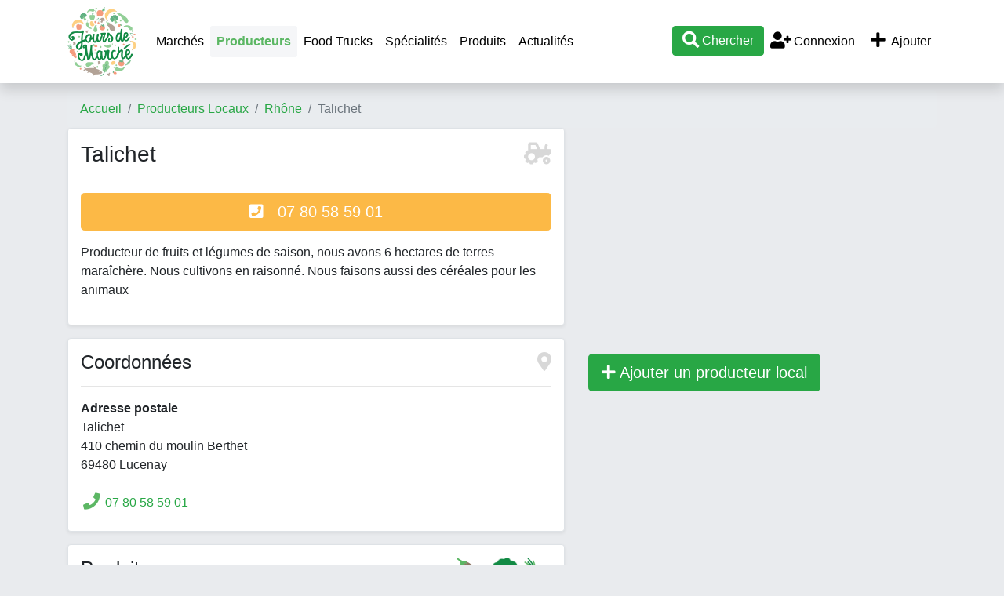

--- FILE ---
content_type: text/html; charset=UTF-8
request_url: https://www.jours-de-marche.fr/producteur-local/talichet-1802.html
body_size: 5958
content:
<!DOCTYPE html>
<html>
<head>
	<meta http-equiv="Content-Type" content="text/html; charset=utf-8" />
	<meta name="viewport" content="user-scalable=no, initial-scale=1.0, maximum-scale=1.0"/>
		<meta name="description" content="Talichet (Lucenay) : Producteur de fruits et légumes de saison, nous avons 6 hectares de terres maraîchère.
Nous cultivons en raisonné.
Nous faisons&#8230;" />
                        <meta property="og:site_name" content="Jours-de-marche.fr" />
    <meta name="twitter:card" content="summary_large_image" />
    <meta name="twitter:site" content="@jours_de_marche" />
    <meta name="twitter:creator" content="@jours_de_marche" />
	<title>Talichet : producteur local à Lucenay - Jours-de-Marché.fr</title>
    <script type="text/javascript">
        var base_url = 'https://www.jours-de-marche.fr/';
    </script>
	
        <script type="text/javascript" src="https://8d6f92b355e331c5d210-bd72e1c74cffdf1d6dbc79f7206dfa9f.ssl.cf1.rackcdn.com/3/assets/js/jquery.js"></script>
    <script type="text/javascript" src="https://8d6f92b355e331c5d210-bd72e1c74cffdf1d6dbc79f7206dfa9f.ssl.cf1.rackcdn.com/3/assets/js/bs4/bootstrap.bundle.min.js"></script>
    <script type="text/javascript" src="https://8d6f92b355e331c5d210-bd72e1c74cffdf1d6dbc79f7206dfa9f.ssl.cf1.rackcdn.com/3/assets/js/jquery.autocomplete.min.js"></script>
    <script type="text/javascript" src="https://8d6f92b355e331c5d210-bd72e1c74cffdf1d6dbc79f7206dfa9f.ssl.cf1.rackcdn.com/3/assets/js/jdm.js"></script>
    <!--<link href="assets/css/c.css" rel="stylesheet" type="text/css" />-->
    <link href="https://8d6f92b355e331c5d210-bd72e1c74cffdf1d6dbc79f7206dfa9f.ssl.cf1.rackcdn.com/3/assets/css/bs4/bootstrap.min.css" rel="stylesheet" type="text/css" />
    <link href="https://www.jours-de-marche.fr/assets/fa/css/all.min.css" rel="stylesheet">
    <link href="https://8d6f92b355e331c5d210-bd72e1c74cffdf1d6dbc79f7206dfa9f.ssl.cf1.rackcdn.com/3/assets/css/style2.css" rel="stylesheet" type="text/css" />
    <link rel="icon" type="image/png" href="https://8d6f92b355e331c5d210-bd72e1c74cffdf1d6dbc79f7206dfa9f.ssl.cf1.rackcdn.com/3/assets/img/carotte.png" />
    <script async src="https://pagead2.googlesyndication.com/pagead/js/adsbygoogle.js?client=ca-pub-9860713461356411"
            crossorigin="anonymous"></script>
			
<!--	<script>-->
<!--		window.pushMST_config={"vapidPK":"BE2I4PDmNYhQHZnyIEzMkfFUsAdTWZz4V-nfL0qxQ3KyLoSDm7pb1D3WniprJDcBTtiLUZ9yUiuSOiPbPZMSGms","enableOverlay":true,"swPath":"/sw.js","i18n":{}};-->
<!--		var pushmasterTag = document.createElement('script');-->
<!--		pushmasterTag.src = "https://cdn.pushmaster-cdn.xyz/scripts/publishers/672c98097352ce0008183162/SDK.js";-->
<!--		pushmasterTag.setAttribute('defer','');-->
<!---->
<!--		var firstScriptTag = document.getElementsByTagName('script')[0];-->
<!--		firstScriptTag.parentNode.insertBefore(pushmasterTag, firstScriptTag);-->
<!--	</script>-->

    <!-- Matomo -->
    <script type="text/javascript">
        var _paq = window._paq = window._paq || [];
        /* tracker methods like "setCustomDimension" should be called before "trackPageView" */
        _paq.push(['trackPageView']);
        _paq.push(['enableLinkTracking']);
        (function() {
            var u="//www.armada.fr/matomo/";
            _paq.push(['setTrackerUrl', u+'matomo.php']);
            _paq.push(['setSiteId', '2']);
            var d=document, g=d.createElement('script'), s=d.getElementsByTagName('script')[0];
            g.type='text/javascript'; g.async=true; g.src=u+'matomo.js'; s.parentNode.insertBefore(g,s);
        })();
    </script>
    <!-- End Matomo Code -->
</head>
<body>
<a name="toptop"></a>

<div class="container">
    <div class="row navbar-container">
        <div class="col-md-12">
            <nav class="navbar navbar-expand-lg navbar-light bg-white fixed-top shadow" style="display:inline-block">
                <div class="container">
                    <a href="https://www.jours-de-marche.fr/" class="navbar-brand p-0"><img src="https://8d6f92b355e331c5d210-bd72e1c74cffdf1d6dbc79f7206dfa9f.ssl.cf1.rackcdn.com/3/assets/img/logo-jours-de-marche-top.png" alt="Jours de Marché" class="logo"></a>
                    <div class="d-lg-none" id="btnmenu">
                        <a href="" class="btn btn-outline-dark mr-1" data-toggle="collapse" data-target="#navbarTop" aria-controls="navbarTop" aria-expanded="false" aria-label="Afficher menu">Ajouter</a>
                        <a href="" class="btn btn-outline-dark mr-1" data-toggle="collapse" data-target="#navbarTop" aria-controls="navbarTop" aria-expanded="false" aria-label="Afficher menu">Menu</a>
                        <a class="btn btn-success recherche" href="#"><i class="fa fa-search fa-lg"></i></a>
                    </div>

                    <div class="collapse navbar-collapse" id="navbarTop">
                        <ul class="navbar-nav mr-auto">
                            <li><a class="nav-link" href="https://www.jours-de-marche.fr/">Marchés</a></li>

                            <li class="nav-item active"><a class="nav-link" href="https://www.jours-de-marche.fr/producteur-local/">Producteurs</a></li>
                            <li class="nav-item"><a class="nav-link" href="https://www.jours-de-marche.fr/food-truck/">Food Trucks</a></li>
                            <!--<li class="nav-item"><a class="nav-link" href="actualites/">Actualités</a></li>-->
                            <li class="nav-item"><a class="nav-link" href="https://www.jours-de-marche.fr/specialites/">Spécialités</a></li>
                            <li class="nav-item"><a class="nav-link" href="https://www.jours-de-marche.fr/produits/">Produits</a></li>
                            <li class="nav-item"><a class="nav-link" href="https://www.jours-de-marche.fr/actualites/">Actualités</a></li>
                            <!--<li class="nav-item"><a class="nav-link" href="vide-greniers/"></a></li>-->
                        </ul>

                        <ul class="navbar-nav ml-auto">
                            <li class="nav-item"><a href="#" class="recherche btn btn-success"><i class="fa fa-search fa-lg"></i> Chercher</a></li>

                                                            <li class="nav-item"><a href="https://www.jours-de-marche.fr/login/" class="nav-link"><i class="fa fa-user-plus fa-fw fa-lg"></i> Connexion</a></li>
                                                        <li class="nav-item">
                                <a href="https://www.jours-de-marche.fr/login/?ajouter=1" class="nav-link" data-toggle="tooltip" data-placement="bottom" title="Ajouter un marché, un producteur local, un vide-grenier ou un food truck"><i class="fa fa-plus fa-lg fa-fw"></i> Ajouter</a>
                            </li>
                        </ul>
                    </div>


                </div>
                <div id="recherche" style="width:100%;display:none;" class="text-center">
                    <hr>
                    <div id="recherche1">
                        <a href="javascript:void(0);" onclick="javascript:$('#recherche').slideUp('fast');"><i class="fa fa-times"></i> fermer</a>
                        <h3>Que cherchez-vous ?</h3>
                        <p>
                            <a href="#" class="btn btn-success recherche mx-2" quoi="1">Marché</a>
                            <a href="#" class="btn btn-success recherche mx-2" quoi="2">Producteur local</a>
                            </p>
                    </div>
                    <div id="recherche2" style="display:none;">
                        <a href="javascript:void(0);" onclick="javascript:recherche_retour();"><i class="fa fa-angle-double-left"></i> retour</a> &nbsp;&nbsp; <a href="javascript:void(0);" onclick="javascript:$('#recherche').slideUp('fast');"><i class="fa fa-times"></i> fermer</a>
                        <h3 id="rectype_label"></h3>
                        <p><a href="javascript:void(0);" class="btn btn-success" id="search_geo"><i class="fal fa-location fa-fw fa-lg"></i> Autour de moi</a></p>
                        <p>ou</p>
                        <p>
                        <div class="form-group col-md-4 offset-md-4">
                            <input type="text" class="form-control text-center" id="searchVilleTop" placeholder="Commune">
                            <input name="idLieuSearchTop" id="idLieuSearchTop" type="hidden" value="">
                        </div>
                        <a href="javascript:void(0);" class="btn btn-primary gosearch">Valider</a>
                        </p>
                    </div>
                </div>
            </nav>

        </div>
    </div>
</div>


<div class="container p-0 px-sm-3">
	<!--<div class="row">
		<div class="col-md-12">
            <div class="text-center bg-white rounded shadow-sm" style="border:2px solid #CC0000;padding:10px;margin:10px 0;">
                <b style="color:#CC0000;">CORONAVIRUS / COVID-19</b><br> Sauf dérogation ordonnée par le préfet, tous les marchés ouverts de France sont fermés jusqu'à nouvel ordre. Merci de contacter la mairie de votre commune pour savoir si un marché est ouvert, nous ne pouvons pas vous fournir cette information. Nous vous conseillons de limiter au minimum vos déplacements et contacts, et donc de vous rendre sur les marchés seulement en cas de nécessité.<br><a href="#" class="recherche" quoi="2"><b>Chercher un producteur local pour acheter en direct</b></a>
            </div>
		</div>
	</div>-->

			<div class="row	d-none d-sm-block">
			<div class="col-md-12">
                <nav aria-label="breadcrumb">
                    <ol class="breadcrumb">
                        <li class="breadcrumb-item"><a href="https://www.jours-de-marche.fr/">Accueil</a></li>
                        <li class="breadcrumb-item"><a href="https://www.jours-de-marche.fr/producteur-local/">Producteurs Locaux</a></li><li class="breadcrumb-item"><a href="https://www.jours-de-marche.fr/producteur-local/69-rhone/">Rhône</a></li><li class="breadcrumb-item active">Talichet</li>                    </ol>
                </nav>
			</div>
		</div>
	

<div class="row">
	<div class="col-md-7 article">
        <div class="border shadow-sm bg-white rounded p-3 mb-3">
            <h1 class="fs1-75">
                Talichet                <span class="float-right"><i class="fa-tractor fa card-ico"></i></span>
            </h1>
            <hr>
                        <p class="visible-xs">
                <a href="tel:07 80 58 59 01" class="btn btn-jaune btn-lg" style="width:100%"><i class="fa fa-phone-square"></i> &nbsp; 07 80 58 59 01</a>
            </p>
                        
            <p>
                Producteur de fruits et l&eacute;gumes de saison, nous avons 6 hectares de terres mara&icirc;ch&egrave;re.
Nous cultivons en raisonn&eacute;.
Nous faisons aussi des c&eacute;r&eacute;ales pour les animaux            </p>

                    </div>


        <div class="border shadow-sm bg-white rounded p-3 mb-3">
            <h2 class="fs1-5">
                Coordonnées                <span class="float-right"><i class="fa-map-marker-alt fa card-ico"></i></span>
            </h2>
            <hr>
            <p>
                <strong>Adresse postale</strong>
                <br />
                Talichet<br>
                410 chemin du moulin Berthet                <br />
                69480 Lucenay            </p>
                                                <div class="py-2"><i class="fa fa-phone fa-fw fa-lg vert"></i>  <a href="tel:07 80 58 59 01">07 80 58 59 01</a></div>
                                                                                    </div>


		        <div class="border shadow-sm bg-white rounded p-3 mb-3">
			<h2 class="fs1-5">Produits                <img src="https://www.jours-de-marche.fr/assets/img/radis.png" class="icontitre align-baseline float-right">
                <img src="https://www.jours-de-marche.fr/assets/img/brocoli.png" class="icontitre align-baseline float-right mx-2">
                <img src="https://www.jours-de-marche.fr/assets/img/aubergine.png" class="icontitre align-baseline float-right">
            </h2>
            <hr>
			<p>
                Voici la liste des produits vendus par <em>Talichet</em>. Attention cette liste peut varier en fonction de la saison, merci de vous renseigner auprès du producteur avant de vous déplacer.			<ul>
				<li class="text-capitalize"><a href="https://www.jours-de-marche.fr//produits/abricot.html">abricot</a></li><li class="text-capitalize"><a href="https://www.jours-de-marche.fr//produits/cassis.html">cassis</a></li><li class="text-capitalize"><a href="https://www.jours-de-marche.fr//produits/cerise.html">cerise</a></li><li class="text-capitalize"><a href="https://www.jours-de-marche.fr//produits/fraise.html">fraise</a></li><li class="text-capitalize"><a href="https://www.jours-de-marche.fr//produits/groseille.html">groseille</a></li><li class="text-capitalize"><a href="https://www.jours-de-marche.fr//produits/kiwi.html">kiwi</a></li><li class="text-capitalize"><a href="https://www.jours-de-marche.fr//produits/melon.html">melon</a></li><li class="text-capitalize"><a href="https://www.jours-de-marche.fr//produits/mure.html">mûre</a></li><li class="text-capitalize"><a href="https://www.jours-de-marche.fr//produits/pasteque.html">pastèque</a></li><li class="text-capitalize"><a href="https://www.jours-de-marche.fr//produits/peche.html">pêche</a></li><li class="text-capitalize"><a href="https://www.jours-de-marche.fr//produits/poire.html">poire</a></li><li class="text-capitalize"><a href="https://www.jours-de-marche.fr//produits/pomme.html">pomme</a></li><li class="text-capitalize"><a href="https://www.jours-de-marche.fr//produits/prune.html">prune</a></li><li class="text-capitalize"><a href="https://www.jours-de-marche.fr//produits/raisin.html">raisin</a></li><li class="text-capitalize"><a href="https://www.jours-de-marche.fr//produits/ail.html">ail</a></li><li class="text-capitalize"><a href="https://www.jours-de-marche.fr//produits/artichaut.html">artichaut</a></li><li class="text-capitalize"><a href="https://www.jours-de-marche.fr//produits/asperge.html">asperge</a></li><li class="text-capitalize"><a href="https://www.jours-de-marche.fr//produits/aubergine.html">aubergine</a></li><li class="text-capitalize"><a href="https://www.jours-de-marche.fr//produits/betterave.html">betterave</a></li><li class="text-capitalize"><a href="https://www.jours-de-marche.fr//produits/blette.html">blette</a></li><li class="text-capitalize"><a href="https://www.jours-de-marche.fr//produits/brocoli.html">brocoli</a></li><li class="text-capitalize"><a href="https://www.jours-de-marche.fr//produits/carotte.html">carotte</a></li><li class="text-capitalize"><a href="https://www.jours-de-marche.fr//produits/celeri.html">céleri</a></li><li class="text-capitalize">chou blanc</li><li class="text-capitalize"><a href="https://www.jours-de-marche.fr//produits/chou-de-bruxelles.html">chou de Bruxelles</a></li><li class="text-capitalize">chou rouge</li><li class="text-capitalize"><a href="https://www.jours-de-marche.fr//produits/chou-fleur.html">chou-fleur</a></li><li class="text-capitalize">choux</li><li class="text-capitalize">citrouille</li><li class="text-capitalize"><a href="https://www.jours-de-marche.fr//produits/concombre.html">concombre</a></li><li class="text-capitalize"><a href="https://www.jours-de-marche.fr//produits/courge.html">courge</a></li><li class="text-capitalize"><a href="https://www.jours-de-marche.fr//produits/courgette.html">courgette</a></li><li class="text-capitalize">échalotte</li><li class="text-capitalize"><a href="https://www.jours-de-marche.fr//produits/endive.html">endive</a></li><li class="text-capitalize"><a href="https://www.jours-de-marche.fr//produits/epinard.html">épinard</a></li><li class="text-capitalize"><a href="https://www.jours-de-marche.fr//produits/fenouil.html">fenouil</a></li><li class="text-capitalize"><a href="https://www.jours-de-marche.fr//produits/feve.html">fève</a></li><li class="text-capitalize"><a href="https://www.jours-de-marche.fr//produits/haricot-vert.html">haricot vert</a></li><li class="text-capitalize"><a href="https://www.jours-de-marche.fr//produits/mache.html">mâche</a></li><li class="text-capitalize"><a href="https://www.jours-de-marche.fr//produits/navet.html">navet</a></li><li class="text-capitalize"><a href="https://www.jours-de-marche.fr//produits/oignon.html">oignon</a></li><li class="text-capitalize"><a href="https://www.jours-de-marche.fr//produits/panais.html">panais</a></li><li class="text-capitalize">patate douce</li><li class="text-capitalize">patisson</li><li class="text-capitalize">petits pois</li><li class="text-capitalize"><a href="https://www.jours-de-marche.fr//produits/poireau.html">poireau</a></li><li class="text-capitalize"><a href="https://www.jours-de-marche.fr//produits/poivron.html">poivron</a></li><li class="text-capitalize"><a href="https://www.jours-de-marche.fr//produits/pomme-de-terre.html">pomme de terre</a></li><li class="text-capitalize">potimarron</li><li class="text-capitalize"><a href="https://www.jours-de-marche.fr//produits/potiron.html">potiron</a></li><li class="text-capitalize"><a href="https://www.jours-de-marche.fr//produits/radis.html">radis</a></li><li class="text-capitalize"><a href="https://www.jours-de-marche.fr//produits/rutabaga.html">rutabaga</a></li><li class="text-capitalize">salade</li><li class="text-capitalize"><a href="https://www.jours-de-marche.fr//produits/tomate.html">tomate</a></li>			</ul>
			</p>
        </div>
		

        <div class="border shadow-sm bg-white rounded p-3 mb-3">
            <h2 class="fs1-5">
                Lieux de vente                <span class="float-right"><i class="fa-shopping-basket fa card-ico"></i></span>
            </h2>
            <hr>
            <p>
                <span class="violet"><b>Ce producteur vend ses produits sur place.</b></span>
                <br />Nous vous proposons des paniers de l&eacute;gumes les mercredis apr&egrave;s midi de 16h30 &agrave; 18h ainsi qu&#039;une vente au d&eacute;tail sur notre exploitation.<br />
Les jeudis apr&egrave;s midi de 16h30 &agrave; 18h30 , nos paniers sont vendu &agrave; la cave folle victoire 284 imp Paris Lyon M&eacute;diterran&eacute;e  a Arnas <br />
Nos paniers de l&eacute;gumes sont disponible uniquement sur commande            </p>

                            <span><b>Talichet vend aussi ces produits sur les marchés suivants :</b></span>
                <ul>
                    <li><a href="https://www.jours-de-marche.fr/marche/69480-lachassagne/10319/">Lachassagne</a> le dimanche</li>                </ul>
                    </div>

        <div class="row">
        <div class="col-12">
    <div class="py-0 mb-2">
        <!-- JDM listing 2 -->
        <ins class="adsbygoogle"
             style="display:block"
             data-ad-client="ca-pub-9860713461356411"
             data-ad-slot="5854506927"
             data-ad-format="auto"></ins>
        <script type="application/javascript">
            (adsbygoogle = window.adsbygoogle || []).push({});
        </script>
    </div>
</div>        </div>

        <div class="border shadow-sm bg-white rounded p-3 mb-3">
        <h3>Autres producteurs à côté de Talichet</h3>
        </div>
        <div class="row">
            
<div class="col-12">
    <div class="py-0 mb-2">
        <!-- JDM listing 2 -->
        <ins class="adsbygoogle"
             style="display:block"
             data-ad-client="ca-pub-9860713461356411"
             data-ad-slot="5854506927"
             data-ad-format="auto"></ins>
        <script type="application/javascript">
            (adsbygoogle = window.adsbygoogle || []).push({});
        </script>
    </div>
</div>
<div id="producteur871" class="col-12">
    <div class="card shadow-sm mb-4">
        <h3 class="card-header text-capitalize">
            <a href="https://www.jours-de-marche.fr/producteur-local/les-volailles-d-armor-871.html"><b>les volailles d&#039;armor</b></a>
            <span class="float-right"><i class="fa-tractor fa card-ico"></i></span>
        </h3>
        <a href="https://www.jours-de-marche.fr/producteur-local/les-volailles-d-armor-871.html" class="text-reset text-decoration-none">
            <div class="card-body">
                                <p class="card-text">Producteurs de volailles et c&eacute;r&eacute;ales depuis plus de 30 ans, nous vous fournissons tout pour votre basse-cour : volailles vivantes...</p>

                                    <p><b>Produits en vente</b> : volailles, poulet, pintade, oie, dinde, canard</p>
                
                            </div>
            <div class="card-footer bg-white">
                <i class="fa fa-map-marker vert fa-lg"></i> Les Madrettes, 9 route de Lantic à 22410 Plourhan            </div>
        </a>



            </div>
</div>

<div id="producteur1796" class="col-12">
    <div class="card shadow-sm mb-4">
        <h3 class="card-header text-capitalize">
            <a href="https://www.jours-de-marche.fr/producteur-local/la-regalade-1796.html"><b>la r&eacute;galade</b></a>
            <span class="float-right"><i class="fa-tractor fa card-ico"></i></span>
        </h3>
        <a href="https://www.jours-de-marche.fr/producteur-local/la-regalade-1796.html" class="text-reset text-decoration-none">
            <div class="card-body">
                <h5 class="card-title" style="font-size:1rem"><i class="fa fa-certificate jaune fa-lg"></i> Agriculture biologique (AB)</h5>                <p class="card-text">Ferme Bio &amp; Vivante cultivant des l&eacute;gumes et des fruits</p>

                                    <p><b>Produits en vente</b> : pastèque, melon, ail, artichaut, asperge, aubergine, betterave, blette, brocoli, carotte, céleri, chou blanc, chou de Bruxelles, chou rouge, chou-fleur, chou-rave, choux, concombre, courge, courgette, échalotte, épinard, fenouil, fève, haricot vert, légumes, mâche, maïs, navet, oignon, panais, patate douce, petits pois, poireau, poivron, pomme de terre, potimarron, radis, rhubarbe, roquette, rutabaga, salade, tomate, herbes et aromates, piment, plant, soupe</p>
                
                            </div>
            <div class="card-footer bg-white">
                <i class="fa fa-map-marker vert fa-lg"></i> 6 Chemin de la Bieille à 64360 Monein            </div>
        </a>



            </div>
</div>
<div class="col-12">
    <div class="py-0 mb-2">
        <!-- JDM listing 2 -->
        <ins class="adsbygoogle"
             style="display:block"
             data-ad-client="ca-pub-9860713461356411"
             data-ad-slot="5854506927"
             data-ad-format="auto"></ins>
        <script type="application/javascript">
            (adsbygoogle = window.adsbygoogle || []).push({});
        </script>
    </div>
</div>
<div id="producteur1411" class="col-12">
    <div class="card shadow-sm mb-4">
        <h3 class="card-header text-capitalize">
            <a href="https://www.jours-de-marche.fr/producteur-local/la-panetiere-des-hameaux-nantes-1411.html"><b>la paneti&egrave;re des hameaux - nantes</b></a>
            <span class="float-right"><i class="fa-tractor fa card-ico"></i></span>
        </h3>
        <a href="https://www.jours-de-marche.fr/producteur-local/la-panetiere-des-hameaux-nantes-1411.html" class="text-reset text-decoration-none">
            <div class="card-body">
                <h5 class="card-title" style="font-size:1rem"><i class="fa fa-certificate jaune fa-lg"></i> Label bio de l'UE, Agriculture biologique (AB)</h5>                <p class="card-text">Boulangerie 100% bio, nous vous proposons une offre de pains, viennoiseries et snacking r&eacute;alis&eacute;s par nos boulangers exp&eacute;riment&eacute;s. Nos produits...</p>

                                    <p><b>Produits en vente</b> : pain</p>
                
                            </div>
            <div class="card-footer bg-white">
                <i class="fa fa-map-marker vert fa-lg"></i> 19 Avenue du March&eacute; Commun
44300 Nantes à 44000 Nantes            </div>
        </a>



            </div>
</div>
        </div>

	</div>
	<div class="col-md-5">
        <div class="row">
            <div class="col-12">
    <div class="py-0 mb-2">
        <!-- JDM listing 2 -->
        <ins class="adsbygoogle"
             style="display:block"
             data-ad-client="ca-pub-9860713461356411"
             data-ad-slot="5854506927"
             data-ad-format="auto"></ins>
        <script type="application/javascript">
            (adsbygoogle = window.adsbygoogle || []).push({});
        </script>
    </div>
</div>        </div>
				<a href="https://www.jours-de-marche.fr/account/producteurs/ajouter/" class="btn btn-success btn-lg" rel="nofollow"><span class="fa fa-plus"></span> Ajouter un producteur local</a>
	</div>
</div>    <div class="border shadow-sm bg-white rounded p-3 mb-2 mt-4">
        <div class="row">
            <div class="col-md-4">
                <h3>Jours-de-Marché.fr</h3>
                <hr>
                <p>
                    Bienvenue sur le guide pratique de la consommation locale. Si pour vous aussi consommer local est une priorité, alors vous êtes au bon endroit : trouver un marché près de chez vous, un producteur local, un artisan, un food truck ou un vide-grenier. Avec Jours-de-marché.fr vous allez faire du bien à l'économie locale, à votre ventre et votre porte-monnaie !                </p>
            </div>
            <div class="col-md-4">
                <h3>Liens utiles</h3>
                <hr>
                <ul>
                    <li><a href="https://www.jours-de-marche.fr/vendre-installer-sur-un-marche.html">S'installer sur un marché</a></li>
                    <li><a href="mailto:contact@mediawix.com">Contact</a></li>
                    <li><a href="https://www.jours-de-marche.fr/mentions/">Mentions légales</a></li>
                    <li><a href="https://www.jours-de-marche.fr/cgu/">Conditions générales d'utilisation</a></li>
                </ul>

            </div>
            <div class="col-md-4">
                            </div>
        </div>
    </div>

	<div class="row my-5">
		<div class="col-md-12 text-center">
			<div><img src="https://www.jours-de-marche.fr/assets/img/logo-jours-de-marche.png" style="width: 200px;"></div><br>
			2011 - 2025 &copy; <a href="https://www.jours-de-marche.fr/">www.jours-de-marche.fr</a>
		</div>
	</div>
</div>
    </body>
</html>

--- FILE ---
content_type: text/html; charset=utf-8
request_url: https://www.google.com/recaptcha/api2/aframe
body_size: 259
content:
<!DOCTYPE HTML><html><head><meta http-equiv="content-type" content="text/html; charset=UTF-8"></head><body><script nonce="-YkUjEvWx8yYm1R4_14ZpA">/** Anti-fraud and anti-abuse applications only. See google.com/recaptcha */ try{var clients={'sodar':'https://pagead2.googlesyndication.com/pagead/sodar?'};window.addEventListener("message",function(a){try{if(a.source===window.parent){var b=JSON.parse(a.data);var c=clients[b['id']];if(c){var d=document.createElement('img');d.src=c+b['params']+'&rc='+(localStorage.getItem("rc::a")?sessionStorage.getItem("rc::b"):"");window.document.body.appendChild(d);sessionStorage.setItem("rc::e",parseInt(sessionStorage.getItem("rc::e")||0)+1);localStorage.setItem("rc::h",'1762789701751');}}}catch(b){}});window.parent.postMessage("_grecaptcha_ready", "*");}catch(b){}</script></body></html>

--- FILE ---
content_type: text/css
request_url: https://8d6f92b355e331c5d210-bd72e1c74cffdf1d6dbc79f7206dfa9f.ssl.cf1.rackcdn.com/3/assets/css/style2.css
body_size: 1338
content:
@charset "utf-8";
/* CSS Document */
/*
Couleurs
bleu : #20abe1	clair : #20abe1 ou #53c0eb;
bleu-normal : #2197bf
orange : #ee7e26  clair : #fbae4f;


*/
body {
    /*background-color: #e9eaed;*/
    background-color: #e9ebee;
    padding-top: 72px;
}

h2.hp-dossier-titre{font-size:1rem;}
ol.breadcrumb{margin-bottom:0;}
.fs1{font-size:1rem !important;}
.fs1-25{font-size:1.25rem !important;}
.fs1-5{font-size:1.5rem !important;}
.fs1-75{font-size:1.75rem !important;}
.fs2{font-size:2rem !important;}

a{color:#28a745;}
a:hover{color:#128a44;}
h1 a:hover, h2 a:hover, h3 a:hover, h4 a:hover, h5 a:hover, h6 a:hover{text-decoration:none;}
.bg-vert{background:#5cb764 !important;}

.hp-dossier-titre{position:absolute;top:20px;left:20px;background:#FFF;padding:10px;font-size:1rem;}
.hp-dossier-desc{position:absolute;bottom:20px;background:#000;color:#FFF;opacity:0.8;left:20px;padding:10px;margin-right:20px;}
.carte-article h2, .carte-article h3{font-size:1.2rem;}
.carte-article{height:100%;}
.cartes-article{align-items:stretch;}
.cartes-article .col-12, .cartes-article .col{flex-grow:3 !important;max-width:none;}
.dossier h3{font-size:1rem;}
article h2{margin-top:30px;font-size:1.5rem;font-weight:bold;background:#f5f6f8;padding:10px;border-bottom:1px #e9ebee solid}
article h2:first-child{margin-top:0;}
article h3{margin-top:20px;font-size:1.2rem;}
.article-vignette{float: left;margin-right:10px;width:150px;}
.card-header{font-size:1.25rem;}
.card-body p:last-child{margin-bottom:0;}
.coverimg {background-size: cover;width: 100%;height: 200px;background-position: center;cursor: pointer;color: #fff;}

.jumbo1 h3{display:inline-block;padding:10px 15px;background:#fcb946;color:#FFFFFF;font-size:28px;font-weight:bold;border-radius:3px}
.jumbo1{color:#000000;}
.jumbo1 p{font-size:15px !important;background:#FFFFFF;opacity:0.9;padding:10px;border-radius:3px;}

.btn-jaune, .btn-jaune:active, .btn-jaune:focus{background-color:#fcb946;color:#FFFFFF;border-color:#fcb946;}
.btn-jaune:hover{background-color:#fda817;color:#FFFFFF;border-color:#fda817;}
.btn-vert, .btn-vert:active, .btn-vert:focus{background-color:#5cb764;color:#FFFFFF;border-color:#5cb764;}
.btn-vert:hover{background-color:#5cb764;color:#FFFFFF;border-color:#5cb764;}
.btn-vert-o, .btn-vert-o:active, .btn-vert-o:focus{color:#5cb764;border-color:#5cb764 !important;background-color:#FFFFFF !important;}
.btn-vert-o:hover{color:#FFFFFF;border-color:#5cb764 !important;background-color:#5cb764 !important;}
.icontitre{width:35px;}
.item-list-ellips{font-size:1rem;text-overflow: ellipsis;white-space: nowrap;overflow: hidden;display:inline-block;width:100%;line-height:1.25rem}
.card-ico{color:#000000;opacity:0.15;}
.nav-pills .nav-link.active, .nav-pills .show>.nav-link { background:#5cb764; }

.orange{color:#ee7e26 !important;}
.bleu{color:#20abe1 !important;}
.rouge{color:#C00 !important;}
.vert{color:#5cb764 !important;}
.danger{color:#d9534f;}
.success{color:#5cb85c;}
.gris{color:grey;}
.jaune{color:#fcb946 !important;}
.error{color:red;}

.logo {
    height: 45px;
}

.navbar-light .navbar-nav .nav-link{color:#000000}
.navbar-light .navbar-nav .nav-link:hover {background:#e9eaed;border-radius:3px;color:#000000 !important;}
.navbar-light .navbar-nav .active>.nav-link{color:#5cb764 !important;font-weight:bold;background:#f5f6f8;border-radius:3px;}

.autocomplete-suggestions {border:1px solid #999; background: #FFF; overflow: auto; }
.autocomplete-suggestion {padding:5px; white-space: nowrap; overflow: hidden; }
.autocomplete-selected { background: #F0F0F0; }
.autocomplete-suggestions strong { font-weight:bold;color:#3399FF; }
.autocomplete-group { padding: 2px 5px; }
.autocomplete-group strong { display: block; border-bottom: 1px solid #000; }

@media (max-width: 480px) {
    iframe{width:100% !important;}
}

@media only screen and (min-width: 970px)
{
    body {
        padding-top: 115px;
    }

    .logo {
        height: 90px;
    }
}

--- FILE ---
content_type: application/javascript
request_url: https://8d6f92b355e331c5d210-bd72e1c74cffdf1d6dbc79f7206dfa9f.ssl.cf1.rackcdn.com/3/assets/js/jdm.js
body_size: 1601
content:
let rectype = 0;
let rectype_label = new Array;
rectype_label[1] = "marché";
rectype_label[2] = "producteur";
rectype_label[3] = "vide-grenier";
rectype_label[4] = "food truck";
rectype_label[5] = "artisan";


$().ready(function()
{
  $.ajaxSetup({cache: false});

  $('[data-toggle="tooltip"]').tooltip()

  $('.recherche').click(function(e){
    e.preventDefault();
    let quoi = $(this).attr('quoi');
    open_recherche(quoi);
  });

    $('.gosearch').click(function(e){
        e.preventDefault();
        if ($('#idLieuSearchTop').val()!='')
        {
            let url = base_url;
            switch (rectype)
            {
                case "1" :
                    url += "recherche/?idLieu="+$('#idLieuSearchTop').val()
                    break;
                case "2" :
                    url += "producteur-local/search-loadbalancer/?idLieu=v"+$('#idLieuSearchTop').val()
                    break;
            }

            location.href= url;
        }
        else
        {
          alert("Merci d'indiquer une ville ou un code postal");
        }
    });

    $('#search_geo').click(function(e){
        e.preventDefault();
        getLocation();
    });

    $('#searchVilleTop').autocomplete({
        serviceUrl: base_url+'jdm/ajax_villes_top/',
        onSelect: function (suggestion) {
            $('#idLieuSearchTop').val(suggestion.data);
        }
    });
});

function getLocation() {
    if (navigator.geolocation) {
        navigator.geolocation.getCurrentPosition(gosearch);
    } else {
        alert("Utilisation de la géolocalisation impossible, merci d'indiquer une ville ou un code postal.");
    }
}

function gosearch(position)
{
    let url = base_url;
    switch (rectype)
    {
        case "1" :
            url += "recherche/?lat="+position.coords.latitude+"&lon="+position.coords.longitude;
            break;
        case "2" :
            url += "producteur-local/search-loadbalancer/?lat="+position.coords.latitude+"&lon="+position.coords.longitude;
            break;
    }
    location.href= url;
}

function open_recherche(quoi)
{
  if ($('#recherche').css('display')=='none')
  {
    recherche_retour();
  }

  if ("undefined" === typeof quoi) {
    $('#recherche').slideToggle('fast');
  }
  else
  {
    rectype = quoi;
    $('#rectype_label').html('Chercher un '+rectype_label[quoi]);
    $('#recherche1').hide();
    $('#recherche2').show();
    if ($('#recherche').css('display')=='none')
    {
      $('#recherche').slideToggle('fast');
    }
  }
}

function recherche_quoi(quoi)
{
  $('#recherche1').hide();
  $('#recherche2').show();
}

function recherche_retour()
{
  $('#recherche1').show();
  $('#recherche2').hide();
}


function goto(ou)
{
  var aTag = $("a[name='"+ou+"']");

  $('html,body').stop().animate({scrollTop: aTag.offset().top-$('#menutop').height()-10},'slow');
}

function display_errors(e)
{
  $('#errors').show();
  goto('errors');
  $.each(e, function( index, value ) {
    $('.e_'+index).html('<i class="fa fa-chevron-right"></i> '+value);
    $('.e_'+index).show('fast');
    $('.ee_'+index).addClass('formerror');
  });
}

function raz_errors()
{
  $('.formerror').removeClass('formerror');
  $('.cache').hide();
  $('#errors').hide();
}

function vote(quoi, item_id)
{
    $.post(base_url+"jdm/vote_article/", {quoi:quoi, article_id:item_id}, function(data){
        if (data.resultat==true)
        {
            $('#nb_vote_plus_'+item_id).html(data.vote_plus);
            $('#nb_vote_moins_'+item_id).html(data.vote_moins);

            if (data.action==0)
            {
                $('#icon_vote_moins_'+item_id).removeClass('fa-thumbs-o-down');
                $('#icon_vote_moins_'+item_id).addClass('fa-thumbs-down');
                $('#icon_vote_plus_'+item_id).removeClass('fa-thumbs-up');
                $('#icon_vote_plus_'+item_id).addClass('fa-thumbs-o-up');
                $('#vote_moins_'+item_id).addClass('rouge');
                $('#vote_plus_'+item_id).removeClass('vert');
            }
            if (data.action==1)
            {
                $('#icon_vote_moins_'+item_id).removeClass('fa-thumbs-down');
                $('#icon_vote_moins_'+item_id).addClass('fa-thumbs-o-down');
                $('#icon_vote_plus_'+item_id).removeClass('fa-thumbs-o-up');
                $('#icon_vote_plus_'+item_id).addClass('fa-thumbs-up');
                $('#vote_plus_'+item_id).addClass('vert');
                $('#vote_moins_'+item_id).removeClass('rouge');
            }
            if (data.action==2)
            {
                $('#icon_vote_moins_'+item_id).removeClass('fa-thumbs-down');
                $('#icon_vote_moins_'+item_id).addClass('fa-thumbs-o-down');
                $('#icon_vote_plus_'+item_id).removeClass('fa-thumbs-up');
                $('#icon_vote_plus_'+item_id).addClass('fa-thumbs-o-up');
                $('#vote_moins_'+item_id).removeClass('rouge');
                $('#vote_plus_'+item_id).removeClass('vert');
            }
        }
        else
        {
            alert("Merci de vous inscrire pour noter !");
        }
    });
}


function commentaire_article(article_id)
{
    $('#btn_valider_commentaire_'+article_id).attr('disabled', 'disabled');
    $.post(base_url+"jdm/commentaire_article/", {article_id:article_id, avis:$('#avis_'+article_id).val(), nom:$('#nom_'+article_id).val(), prenom:$('#prenom_'+article_id).val(), email:$('#email_'+article_id).val()}, function(data){
        $('#btn_valider_commentaire_'+article_id).removeAttr('disabled');
        if (data.resultat==true)
        {
            $("#form_comment_"+article_id).html('<div class="alert alert-success" role="alert"><h4>Merci !</h4>Ton commentaire a bien été ajouté, le monde entier peut maintenant le lire !</div>');
        }
    });
}